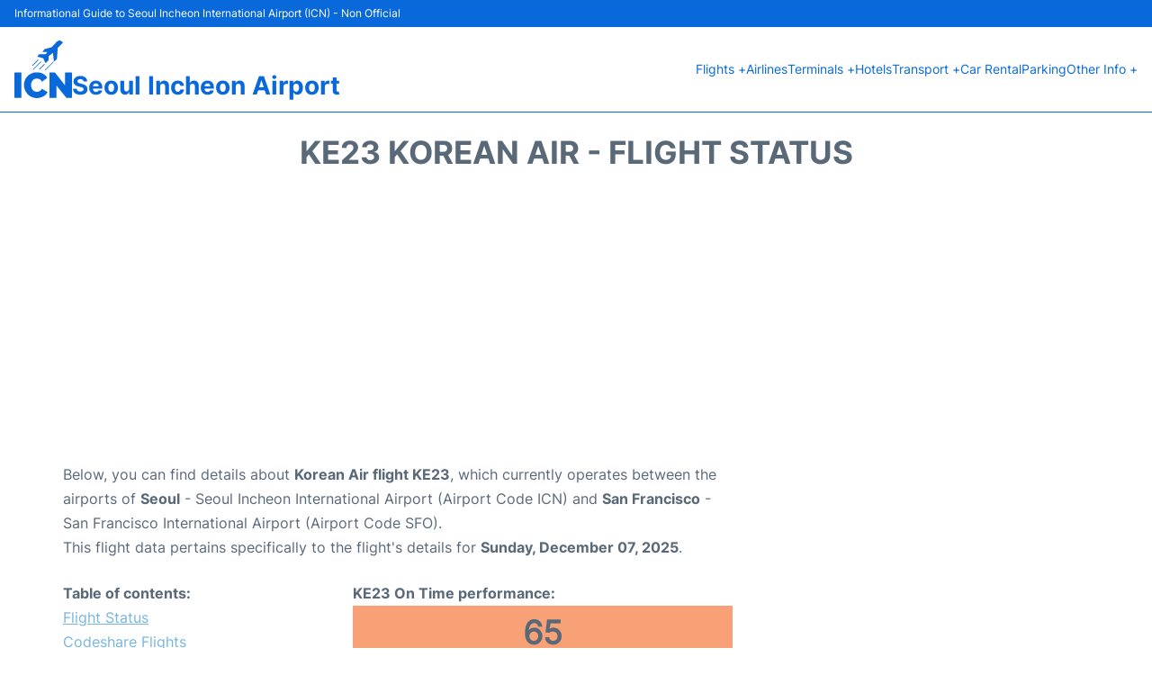

--- FILE ---
content_type: text/html; charset=utf-8
request_url: https://www.google.com/recaptcha/api2/aframe
body_size: 264
content:
<!DOCTYPE HTML><html><head><meta http-equiv="content-type" content="text/html; charset=UTF-8"></head><body><script nonce="9aSNOabdT1edRfCb7erlHg">/** Anti-fraud and anti-abuse applications only. See google.com/recaptcha */ try{var clients={'sodar':'https://pagead2.googlesyndication.com/pagead/sodar?'};window.addEventListener("message",function(a){try{if(a.source===window.parent){var b=JSON.parse(a.data);var c=clients[b['id']];if(c){var d=document.createElement('img');d.src=c+b['params']+'&rc='+(localStorage.getItem("rc::a")?sessionStorage.getItem("rc::b"):"");window.document.body.appendChild(d);sessionStorage.setItem("rc::e",parseInt(sessionStorage.getItem("rc::e")||0)+1);localStorage.setItem("rc::h",'1764951913749');}}}catch(b){}});window.parent.postMessage("_grecaptcha_ready", "*");}catch(b){}</script></body></html>

--- FILE ---
content_type: text/css
request_url: https://www.seoul-airport.com/css/plantilla/content-2708.css
body_size: 752
content:
:root {
  --c_ct: var(--ct);
  --c_cbg: var(--c2);
  --c_cbg_2: var(--cw);
}
.content-pyt,figure.image{border-radius:4px;position:relative}.content-pyt,.content-table{display:inline-block}.content-text a:hover,.search-results__item a:hover{text-decoration:underline}.section-content{padding:1.25rem 0;background-color:var(--cw)}.content-text{font-size:var(--dfs)}.content-text h1,.content-text h2,.content-text h3,.content-text h4,.content-text h5,.content-text h6{margin-top:0;text-transform:uppercase;font-family:var(--fpb)}.content-text:has(h1){display:inline-flex;flex-direction:column;gap:1rem;margin-bottom:1rem}.content-text h1{font-size:2.2rem;line-height:1.4}.content-text h2{font-size:1.5rem;margin-bottom:1rem;margin-top:1rem}.content-text p{text-align:justify}.content-text p:not(:last-child){margin-bottom:1.25rem}.content-text p:has(+ h2){margin-bottom:2rem!important}.content-text p img{width:100%;height:auto}.content-text a{color:var(--c11);text-decoration:none}.content-text ul{list-style:inside;margin-bottom:1.875rem}.content-pyt{color:var(--c_ct);padding:1rem;margin-bottom:1.5rem;border-left:4px solid;border:1px solid #0969da;background-color:#dff9ff;margin-top:.5rem}.content-pyt::before,.search-results{position:absolute;background-color:var(--cw)}.content-pyt::before{content:url('data:image/svg+xml,<svg xmlns="http://www.w3.org/2000/svg" class="icon icon-tabler icon-tabler-info-circle-filled" width="32" height="32" viewBox="0 0 24 24" stroke-width="1.5" fill="none" stroke-linecap="round" stroke-linejoin="round"><path stroke="none" d="M0 0h24v24H0z" fill="none"/><path d="M12 2c5.523 0 10 4.477 10 10a10 10 0 0 1 -19.995 .324l-.005 -.324l.004 -.28c.148 -5.393 4.566 -9.72 9.996 -9.72zm0 9h-1l-.117 .007a1 1 0 0 0 0 1.986l.117 .007v3l.007 .117a1 1 0 0 0 .876 .876l.117 .007h1l.117 -.007a1 1 0 0 0 .876 -.876l.007 -.117l-.007 -.117a1 1 0 0 0 -.764 -.857l-.112 -.02l-.117 -.006v-3l-.007 -.117a1 1 0 0 0 -.876 -.876l-.117 -.007zm.01 -3l-.127 .007a1 1 0 0 0 0 1.986l.117 .007l.127 -.007a1 1 0 0 0 0 -1.986l-.117 -.007z" stroke-width="0" fill="%230969da" /></svg>');top:-16px;left:-16px;border-radius:50%}.content-table__link2{padding-left:1.25rem}.content-table__link3{padding-left:2.5rem}.content-table__link1::before,.content-table__link2::before,.content-table__link3::before{content:"- "}.content-table__title{font-weight:700}figure.image{margin:0 auto 2rem;display:block;width:80%;overflow:hidden;border:1px solid var(--ct)}figure.image img{width:100%;max-height:26rem;object-fit:cover;display:block}figcaption{display:block;font-size:14px;width:100%;bottom:0;position:relative;background-color:#f9f9f9;padding:.75rem}@media (max-width:53.125em){.content-text h1{font-size:1.75rem}.content-text h2{margin-top:0}.content-table{float:none;display:block;margin:0 0 1.25rem}.content-table::after{content:none}figure.image{width:100%}figcaption{padding:.5rem;text-align:center}}.search-results{top:calc(100% - -.5rem);width:100%;z-index:10;max-height:30rem;overflow-y:auto;border-radius:4px;padding:0;text-align:left;}.search-results__item a{display:block;text-decoration:none;color:var(--c1)}.search-results__item:not(:last-child){margin-bottom:.5rem}.search-results__item--title{color:var(--c1);font-family:var(--fpb)}

--- FILE ---
content_type: application/javascript; charset=utf-8
request_url: https://fundingchoicesmessages.google.com/f/AGSKWxU1DZMnokMwJ3bn2N-r_UHaLZcp1RAjOGwi27JFZcWf51nYPkUc252HShgJfYiyh6Cn2WBo9rWEuYtdCO07RtJsVhLKgMV3vDr4eXEpZKl_52wH6VMiekoG5JaBNP-IjN82OHwqOc2AKm_ru7oIlFmioCVVSsH645FYed19F2c5e2kiGidgwr0GyKoM/_.ads.core.-161x601-/annonse./adchoices_/ads/ad-
body_size: -1289
content:
window['04e0408f-683b-4e5c-a7d1-d24603aec5e7'] = true;